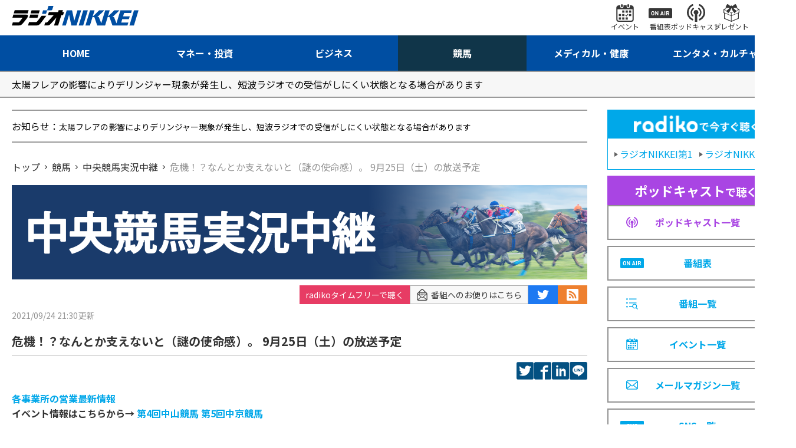

--- FILE ---
content_type: text/html; charset=utf-8
request_url: https://www.radionikkei.jp/keibablog/210924.html
body_size: 8598
content:
<!DOCTYPE html>
<html lang="ja">
<head>
<meta charset="utf-8">
<meta name="description" content="危機！？なんとか支えないと（謎の使命感）。9月25日（土）の放送予定｜ラジオNIKKEI：競馬番組">
<meta name="keywords" content="ラジオ日経、競馬">
<meta http-equiv="X-UA-Compatible" content="IE=edge">
<meta name="format-detection" content="telephone=no">
<meta name="viewport" content="width=device-width,initial-scale=1.0,maximum-scale=1.0">
<title>危機！？なんとか支えないと（謎の使命感）。 9月25日（土）の放送予定｜中央競馬実況中継｜競馬｜ラジオNIKKEI</title>
<meta name="twitter:site" content="@radionikkei_jp">
<meta name="twitter:card" content="summary_large_image">
<meta name="twitter:title" content="危機！？なんとか支えないと（謎の使命感）。 9月25日（土）の放送予定｜中央競馬実況中継｜競馬｜ラジオNIKKEI">
<meta name="twitter:description" content="危機！？なんとか支えないと（謎の使命感）。9月25日（土）の放送予定｜ラジオNIKKEI：競馬番組">
<meta name="twitter:url" content="https://www.radionikkei.jp/keibablog/210924.html">
<meta name="twitter:image" content="https://www.radionikkei.jp/keibablog/images/keibablog-webimg-20220803a.jpg">
<meta name="twitter:width" content="480">
<meta name="twitter:height" content="270">
<meta property="fb:app_id" content="5720510994640081">
<meta property="og:title" content="危機！？なんとか支えないと（謎の使命感）。 9月25日（土）の放送予定｜中央競馬実況中継｜競馬｜ラジオNIKKEI">
<meta property="og:description" content="危機！？なんとか支えないと（謎の使命感）。9月25日（土）の放送予定｜ラジオNIKKEI：競馬番組">
<meta property="og:url" content="https://www.radionikkei.jp/keibablog/210924.html">
<meta property="og:type" content="article">
<meta name="og:image" content="https://www.radionikkei.jp/keibablog/images/keibablog-webimg-20220803a.jpg">
<meta name="og:width" content="480">
<meta name="og:height" content="270">
<meta property="og:site_name" content="ラジオNIKKEI">
<meta property="og:locale" content="ja_JP">
<link rel="icon" type="image/x-icon" href="/img/favicon.ico">
<link rel="shortcut icon" type="image/x-icon" href="/img/favicon.ico">
<link rel="apple-touch-icon" sizes="57x57" href="/img/apple-icon-57x57.png">
<link rel="apple-touch-icon" sizes="60x60" href="/img/apple-icon-60x60.png">
<link rel="apple-touch-icon" sizes="72x72" href="/img/apple-icon-72x72.png">
<link rel="apple-touch-icon" sizes="76x76" href="/img/apple-icon-76x76.png">
<link rel="apple-touch-icon" sizes="114x114" href="/img/apple-icon-114x114.png">
<link rel="apple-touch-icon" sizes="120x120" href="/img/apple-icon-120x120.png">
<link rel="apple-touch-icon" href="/img/apple-touch-icon.png">
<link rel="icon" type="image/png" href="/img/android-chrome-192x192.png">
<link rel="preconnect" href="https://fonts.googleapis.com">
<link rel="preconnect" href="https://fonts.gstatic.com" crossorigin>
<link href="https://fonts.googleapis.com/css2?family=Noto+Sans+JP:wght@400;700&display=swap" rel="stylesheet">
<link rel="stylesheet" href="/css/common.css?ver=20230330">
<link rel="stylesheet" href="/css/pc.css?ver=20230330">
<script src="/js/jquery.min.js?ver=20230330" type="text/javascript"></script>
<script src="/js/common.js?ver=20230330" type="text/javascript"></script>
<script src="/js/ajax.js?ver=20230330" type="text/javascript"></script>
<script type="application/ld+json">
{
"@context": "https://schema.org",
"@type": "BreadcrumbList",
"itemListElement": [
{
"@type": "ListItem",
"position": 1,
"name": "ラジオNIKKEI",
"item": "https://www.radionikkei.jp/"
}
,{
"@type": "ListItem",
"position": 2,
"name": "競馬実況web",
"item": "https://www.radionikkei.jp/keiba/"
}
,{
"@type": "ListItem",
"position": 3,
"name": "中央競馬実況中継"
,"item": "https://www.radionikkei.jp/keibablog/"
}
,{
"@type": "ListItem",
"position": 4,
"name": "危機！？なんとか支えないと（謎の使命感）。 9月25日（土）の放送予定"
}
]
}
</script>
<script src="/rncommon/include.js"></script>
<!-- Google Tag Manager -->
<script>(function(w,d,s,l,i){w[l]=w[l]||[];w[l].push({'gtm.start':
new Date().getTime(),event:'gtm.js'});var f=d.getElementsByTagName(s)[0],
j=d.createElement(s),dl=l!='dataLayer'?'&l='+l:'';j.async=true;j.src=
'https://www.googletagmanager.com/gtm.js?id='+i+dl;f.parentNode.insertBefore(j,f);
})(window,document,'script','dataLayer','GTM-PL565FS');</script>
<!-- End Google Tag Manager -->
</head>
<body id="RNSV36">
<!-- site_js_body -->
<div class="l-wrapper" id="keiba">
<header class="l-header">
<nav class="hd-snav-wrap">
<div class="hd-inner">
<div class="hd-snav-box">
<h1 class="hd-logo-box">
<a href="/" class="hd-logo-link"><img src="/img/logo.svg" alt="ラジオNIKKEI"></a>
</h1>
<div class="hd-snav-cnt">
<ul class="hd-snav-items">
<li class="hd-snav-item"><a href="/news/event/" class="hd-snav-link"><i class="hd-snav-icon ic-event"></i><span class="hd-snav-txt">イベント</span></a></li>
<li class="hd-snav-item"><a href="/timetable/" class="hd-snav-link"><i class="hd-snav-icon ic-proglam"></i><span class="hd-snav-txt">番組表</span></a></li>
<li class="hd-snav-item"><a href="/podcast/" class="hd-snav-link"><i class="hd-snav-icon ic-podcast"></i><span class="hd-snav-txt">ポッドキャスト</span></a></li>
<li class="hd-snav-item"><a href="/news/present/" class="hd-snav-link"><i class="hd-snav-icon ic-present"></i><span class="hd-snav-txt">プレゼント</span></a></li>
<li class="hd-snav-item"><button class="hd-snav-link js-searchbox-btn"><i class="hd-snav-icon ic-search"></i><span class="hd-snav-txt">検索</span></button></li>
</ul>
</div>
<div class="hd-spnav-btn-box">
<button class="hd-snav-btn js-spMenu-btn">
<div class="hd-snav-menubox"><i class="ic-menu"></i><i class="ic-menu"></i><i class="ic-menu"></i></div>
</button>
</div>
</div>
</div>
</nav>
<div class="hd-search-wrap js-searchbox-pc">
<div class="hd-inner">
<div class="hd-search-box">
<script async src="https://cse.google.com/cse.js?cx=60aa596d6155f498a"></script>
<div class="gcse-searchbox-only" data-resultsUrl="/search/" data-newWindow="false" data-queryParameterName="q"></div>
</div>
</div>
</div>
<nav class="hd-gnav-wrap">
<div class="hd-inner">
<ul class="hd-gnav-items">
<li class="hd-gnav-item nv-home"><a href="/" class="hd-gnav-link"><span class="hd-gnav-txt">HOME</span></a></li>
<li class="hd-gnav-item nv-money"><a href="/money/" class="hd-gnav-link"><span class="hd-gnav-txt">マネー・投資</span></a></li>
<li class="hd-gnav-item nv-business"><a href="/business/" class="hd-gnav-link"><span class="hd-gnav-txt">ビジネス</span></a></li>
<li class="hd-gnav-item nv-keiba"><a href="/keiba/" class="hd-gnav-link"><span class="hd-gnav-txt">競馬</span></a></li>
<li class="hd-gnav-item nv-medical"><a href="/medical/" class="hd-gnav-link"><span class="hd-gnav-txt">メディカル・健康</span></a></li>
<li class="hd-gnav-item nv-entameculture"><a href="/entameculture/" class="hd-gnav-link"><span class="hd-gnav-txt">エンタメ・カルチャー</span></a></li>
</ul>
</div>
</nav>
<!-- SPmenu -->
<div class="hd-spnav-wrap js-spMenu-box">
<div class="hd-spnav-menu-box">
<div class="hd-spnav-menu-inner">
<div class="hd-spnav-cnt">
<div class="hd-spnav-search">
<div class="g-search-box">
<script async src="https://cse.google.com/cse.js?cx=60aa596d6155f498a"></script>
<div class="gcse-searchbox-only" data-resultsUrl="/search/" data-newWindow="false" data-queryParameterName="q"></div>
</div>
</div>
</div>
<div class="hd-spnav-cnt">
<div class="hd-spnav-btn"><a href="/timetable/" class="btn-secondary">番組表</a>
</div>
<div class="hd-spnav-btn"><a href="/podcast/" class="btn-secondary">ポッドキャスト</a></div>
</div>
<div class="hd-spnav-cnt">
<div class="hd-spnav-sns">
<span class="hd-spnav-sns-title">最新情報をチェック！</span>
<div class="hd-spnav-sns-box">
<ul class="hd-spnav-sns-items">
<li class="hd-spnav-sns-item"><a href="https://twitter.com/radionikkei_jp" target="_blank" class="hd-spnav-sns-link"><i class="ic-sns-tw"></i></a></li>
<li class="hd-spnav-sns-item"><a href="https://www.youtube.com/user/RADIONIKKEIJP" target="_blank" class="hd-spnav-sns-link"><i class="ic-sns-yt"></i></a></li>
</ul>
<span class="hd-spnav-sns-more"><a href="/sns/" class="side-title-link">一覧</a></span>
</div>
</div>
</div>
<div class="hd-spnav-cnt">
<ul class="hd-spnav-menu-items is-col-1">
<li class="hd-spnav-menu-item"><a href="/" class="hd-spnav-menu-link">HOME</a></li>
<li class="hd-spnav-menu-item"><a href="/money/" class="hd-spnav-menu-link">マネー・投資</a></li>
<li class="hd-spnav-menu-item"><a href="/business/" class="hd-spnav-menu-link">ビジネス</a></li>
<li class="hd-spnav-menu-item"><a href="/keiba/" class="hd-spnav-menu-link">競馬</a></li>
<li class="hd-spnav-menu-item"><a href="/medical/" class="hd-spnav-menu-link">メディカル・健康</a></li>
<li class="hd-spnav-menu-item"><a href="/entameculture/" class="hd-spnav-menu-link">エンタメ・カルチャー</a></li>
</ul>
</div>
<div class="hd-spnav-cnt">
<ul class="hd-spnav-menu-items is-col-2">
<li class="hd-spnav-menu-item"><a href="/program/" class="hd-spnav-menu-link">番組一覧</a></li>
<li class="hd-spnav-menu-item"><a href="/podcast/" class="hd-spnav-menu-link">ポッドキャスト一覧</a></li>
<li class="hd-spnav-menu-item"><a href="/news/present/" class="hd-spnav-menu-link">プレゼント一覧</a></li>
<li class="hd-spnav-menu-item"><a href="/news/event/" class="hd-spnav-menu-link">イベント一覧</a></li>
<li class="hd-spnav-menu-item"><a href="/news/pressrelease/" class="hd-spnav-menu-link">プレスリリース</a></li>
<li class="hd-spnav-menu-item"><a href="/school/" class="hd-spnav-menu-link">アナウンス スクール</a></li>
<li class="hd-spnav-menu-item"><a href="/personality/personality/" class="hd-spnav-menu-link">パーソナリティ</a></li>
<li class="hd-spnav-menu-item"><a href="/personality/announcer/" class="hd-spnav-menu-link">局アナウンサー</a></li>
<li class="hd-spnav-menu-item"><a href="https://radionikkei.shop-pro.jp/" target="_blank" class="hd-spnav-menu-link">さうんろーど</a></li>
<li class="hd-spnav-menu-item"><a href="/mailmagazine/" class="hd-spnav-menu-link">メールマガジン一覧</a></li>
</ul>
</div>
<div class="hd-spnav-cnt">
<ul class="hd-spnav-menu-items is-col-2">
<li class="hd-spnav-menu-item"><a href="/about/" class="hd-spnav-menu-link">このサイトについて</a></li>
<li class="hd-spnav-menu-item"><a href="/disclaimer/" class="hd-spnav-menu-link">免責</a></li>
<li class="hd-spnav-menu-item"><a href="/linkpolicy/" class="hd-spnav-menu-link">リンクポリシー</a></li>
<li class="hd-spnav-menu-item"><a href="/privacy/" class="hd-spnav-menu-link">個人情報</a></li>
<li class="hd-spnav-menu-item"><a href="/help/" class="hd-spnav-menu-link">ヘルプ</a></li>
<li class="hd-spnav-menu-item"><a href="/cookie/" class="hd-spnav-menu-link">データ利用</a></li>
<li class="hd-spnav-menu-item"><a href="/help/inquiry/" class="hd-spnav-menu-link">お問い合わせ</a></li>
<li class="hd-spnav-menu-item"><a href="/company/about/" class="hd-spnav-menu-link">会社案内</a></li>
<li class="hd-spnav-menu-item"><a href="/terms/" class="hd-spnav-menu-link">利用規約</a></li>
<li class="hd-spnav-menu-item"><a href="/recruit/" class="hd-spnav-menu-link">採用情報</a></li>
<li class="hd-spnav-menu-item"><a href="/copyright/" class="hd-spnav-menu-link">著作権</a></li>
<li class="hd-spnav-menu-item"><a href="/sales/" class="hd-spnav-menu-link">広告・営業情報</a></li>
</ul>
</div>
</div>
</div>
</div><!-- /.hd-spnav-wrap -->
</header><!-- /.l-header -->
<div class="l-importantNotice" id="importantnotice">
<div class="importantNotice-box">
</div>
</div><!-- /.l-importantNotice -->
<div class="l-content">
<div class="l-inner">
<div class="l-parallel" id="container">
<div class="l-col-main" id="main">
<div class="l-col-main-inner" id="main-inner">
<div class="l-information" id="line_information">
<div class="information-box">
<p class="information-line"><span class="information-title">お知らせ：</span>
</p>
</div>
</div>
<div class="l-breadcrumb">
<nav class="breadcrumb-box">
<ol class="breadcrumb-items">
<li class="breadcrumb-item">
<a href="/"><span class="breadcrumb-txt">トップ</span></a>
</li>
<li class="breadcrumb-item">
<a href="/keiba/"><span class="breadcrumb-txt">競馬</span></a>
</li>
<li class="breadcrumb-item">
<a href="/keibablog/"><span class="breadcrumb-txt">中央競馬実況中継</span></a>
</li>
<li class="breadcrumb-item">
<span class="breadcrumb-txt">危機！？なんとか支えないと（謎の使命感）。 9月25日（土）の放送予定</span>
</li>
</ol>
</nav>
</div>
<div class="program-title-box">
<h1 class="program-title">
<span class="program-title-img"><img src="/keibablog/images/keibablog-webhead-20220803a.png" alt="中央競馬実況中継"></span>
</h1>
</div>
<section class="l-col-article">
<div class="l-article">
<div class="article-sns-wrap">
<div class="article-sns-box">
<div class="article-sns" id="btn_podcast" data-subcategory-url="/keibablog/index.html"></div>
<div class="article-sns"><a href="https://form.radionikkei.jp/m/program?e_39=keibablog&amp;e_40=%E4%B8%AD%E5%A4%AE%E7%AB%B6%E9%A6%AC%E5%AE%9F%E6%B3%81%E4%B8%AD%E7%B6%99" class="article-sns-mail" title="番組へのお便りはこちら" target="_blank"><i class="ic-mailform"></i>番組へのお便りはこちら</a></div>
<div class="article-sns">
<a href="https://twitter.com/keiba_ana_east" class="article-sns-btn tw" title="公式Twitter" target="_blank"><i class="ic-sns-tw"></i></a>
<a href="/keibablog/rss.xml" class="article-sns-btn rss" title="RSS"><i class="ic-rss"></i></a>
</div>
</div>
</div>
<div class="info-article-wrap">
<div class="article-info-box">
<span class="articles-time">
<time class="articles-time">
<span class="articles-time-date">2021/09/24 21:30<i class="time-update">更新</i></span>
</time>
</span>
<h2 class="proglam-article-title">危機！？なんとか支えないと（謎の使命感）。 9月25日（土）の放送予定</h2>
<div class="articles-spread-sns">
<ul class="articles-spread-sns-items">
<li class="articles-spread-sns-item">
<a href="https://twitter.com/intent/tweet?text=%E5%8D%B1%E6%A9%9F%EF%BC%81%EF%BC%9F%E3%81%AA%E3%82%93%E3%81%A8%E3%81%8B%E6%94%AF%E3%81%88%E3%81%AA%E3%81%84%E3%81%A8%EF%BC%88%E8%AC%8E%E3%81%AE%E4%BD%BF%E5%91%BD%E6%84%9F%EF%BC%89%E3%80%82%209%E6%9C%8825%E6%97%A5%EF%BC%88%E5%9C%9F%EF%BC%89%E3%81%AE%E6%94%BE%E9%80%81%E4%BA%88%E5%AE%9A&url=https%3A%2F%2Fwww.radionikkei.jp%2Fkeibablog%2F210924.html" target="_blank" rel="noopener noreferrer" class="articles-spread-sns-link tw"><span class="articles-spread-sns-text">twitter</span></a>
</li>
<li class="articles-spread-sns-item">
<a href="https://www.facebook.com/sharer/sharer.php?u=https%3A%2F%2Fwww.radionikkei.jp%2Fkeibablog%2F210924.html" class="articles-spread-sns-link fb" target="_blank" rel="noopener noreferrer"><span class="articles-spread-sns-text">facebook</span></a>
</li>
<li class="articles-spread-sns-item">
<a href="https://www.linkedin.com/shareArticle?mini=true&url=https%3A%2F%2Fwww.radionikkei.jp%2Fkeibablog%2F210924.html&title=%E5%8D%B1%E6%A9%9F%EF%BC%81%EF%BC%9F%E3%81%AA%E3%82%93%E3%81%A8%E3%81%8B%E6%94%AF%E3%81%88%E3%81%AA%E3%81%84%E3%81%A8%EF%BC%88%E8%AC%8E%E3%81%AE%E4%BD%BF%E5%91%BD%E6%84%9F%EF%BC%89%E3%80%82%209%E6%9C%8825%E6%97%A5%EF%BC%88%E5%9C%9F%EF%BC%89%E3%81%AE%E6%94%BE%E9%80%81%E4%BA%88%E5%AE%9A" class="articles-spread-sns-link in" target="_blank" rel="noopener noreferrer"><span class="articles-spread-sns-text">LinkedIn</span></a>
</li>
<li class="articles-spread-sns-item">
<a href="https://line.me/R/msg/text/?%E5%8D%B1%E6%A9%9F%EF%BC%81%EF%BC%9F%E3%81%AA%E3%82%93%E3%81%A8%E3%81%8B%E6%94%AF%E3%81%88%E3%81%AA%E3%81%84%E3%81%A8%EF%BC%88%E8%AC%8E%E3%81%AE%E4%BD%BF%E5%91%BD%E6%84%9F%EF%BC%89%E3%80%82%209%E6%9C%8825%E6%97%A5%EF%BC%88%E5%9C%9F%EF%BC%89%E3%81%AE%E6%94%BE%E9%80%81%E4%BA%88%E5%AE%9A%0D%0Ahttps%3A%2F%2Fwww.radionikkei.jp%2Fkeibablog%2F210924.html" class="articles-spread-sns-link line" target="_blank" rel="noopener noreferrer"><span class="articles-spread-sns-text">LINE</span></a>
</li>
</ul>
</div>
</div>
<div class="article-main-box">
<article class="article-box">
<p><strong><a href="https://www.jra.go.jp/kouza/information/index.html" target="_blank">各事業所の営業最新情報</a></strong><br />
<strong>イベント情報はこちらから→ <a href="https://umabi.jp/event/nakayama/202104/" target="_blank">第4回中山競馬</a> <a href="https://umabi.jp/event/chukyo/202105/" target="_blank">第5回中京競馬</a></strong></p>
<p><br />
昨晩とあるバラエティ番組できしめん文化の危機が声高に叫ばれておりました（←やや大げさな表現）。へえ、名古屋できしめんを提供するお店が減ってきていたと。これではいかんと関係者が立ち上がり、小麦を開発し、きしめんの生産量を増やして、いろんな仕掛けをしていると（以上要約）。ふむ。</p>
<p><br />
これは...麺を年間350日食っているアタシが立ち上がらねば...（謎の使命感）<br />
<blockquote class="twitter-tweet"><p lang="ja" dir="ltr">明日は新幹線ホームのきしめんを食おうと心に決めた。</p>&mdash; 小塚歩 AYUMU KOZUKA (@AyumuKozuka) <a href="https://twitter.com/AyumuKozuka/status/1441015312938192898?ref_src=twsrc%5Etfw">September 23, 2021</a></blockquote> <script async src="https://platform.twitter.com/widgets.js" charset="utf-8"></script>
350日は言い過ぎかもしれませんけど、330日はなにかしらの麺を食っているんじゃないかなあ？ アタシそのくらいの麺食い。面食いではなく麺食い。</p>
<p><br />
出社時は通勤経路にあるそばのチェーン店で腹ごしらえ。昼はうどんかラーメン。休日の昼、特に夏場の暑い日はキンキンに冷えてやがる素麺。飲食店でアルコールOKだった頃は、中華屋さんで焼きそばをつまみによく飲んでたなあ。あの日が恋しい。<br />
競馬場でも、中山は梅屋、東京は馬そば深大寺。阪神はフードコートのうどん屋さんにたまに行きます。函館はあじさいのラーメン。札幌はフードコートにラーメン屋さんとお蕎麦屋さんがあって、放送席からかなり遠くてなかなか足を運べないんだけど、朝の放送前にササッと食べに行ったりします。<br />
福島はフードコートのおそばも旨いけど、「赤井」のラーメンもイイのよ～！<br />
<blockquote class="twitter-tweet"><p lang="ja" dir="ltr">今更ながら昨日の昼飯を。<br>福島競馬場1階フードコートの「赤井」にて喜多方ラーメン。優しいスープも最強の味変アイテムおろしにんにくも健在（店員さんに言うと出してくれます）<br>辛ネギをトッピングして堪能。 <a href="https://t.co/RXyBw3mFIL">pic.twitter.com/RXyBw3mFIL</a></p>&mdash; 小塚歩 AYUMU KOZUKA (@AyumuKozuka) <a href="https://twitter.com/AyumuKozuka/status/1327786818029244417?ref_src=twsrc%5Etfw">November 15, 2020</a></blockquote> <script async src="https://platform.twitter.com/widgets.js" charset="utf-8"></script>
新潟はパドック横の「さぢみ」。<br />
<blockquote class="twitter-tweet"><p lang="ja" dir="ltr">新潟競馬場パドック横「さぢみ」のおそば<br><br>はあ〜この味この味！食べたかったんだよ〜。おにぎりもつけて大満足のランチ。 <a href="https://t.co/MYoq9EC2yv">pic.twitter.com/MYoq9EC2yv</a></p>&mdash; 小塚歩 AYUMU KOZUKA (@AyumuKozuka) <a href="https://twitter.com/AyumuKozuka/status/1317647035231735809?ref_src=twsrc%5Etfw">October 18, 2020</a></blockquote> <script async src="https://platform.twitter.com/widgets.js" charset="utf-8"></script>
そして小倉は、関係者みんな大好き、ちゃんぽんです。<br />
<blockquote class="twitter-tweet"><p lang="ja" dir="ltr">小倉競馬場に来たらこれ食べなきゃ。<br>は〜、マンゾク。<a href="https://twitter.com/hashtag/%E3%81%A1%E3%82%83%E3%82%93%E3%81%BD%E3%82%93?src=hash&amp;ref_src=twsrc%5Etfw">#ちゃんぽん</a> <a href="https://t.co/oTA3ENTJy5">https://t.co/oTA3ENTJy5</a></p>&mdash; 小塚歩 AYUMU KOZUKA (@AyumuKozuka) <a href="https://twitter.com/AyumuKozuka/status/901302335506268160?ref_src=twsrc%5Etfw">August 26, 2017</a></blockquote> <script async src="https://platform.twitter.com/widgets.js" charset="utf-8"></script>
（なぜかインスタがうまく埋め込めなかった）</p>
<br />
はいみなさん、お気づきでしょうか。長期休催中の京都を除くと、中京競馬場がありませんね。<br />
なんでだろう？中京にもフードコートがあるんですけどあまり麺を食べることがない気がする。いわんやきしめんをや。あれ？スタンド改修前、旧スタンドの頃は放送席によく「きしめん定食」を出前してもらってたなあ。いまでもお店はあるんだろうか？<br />
現在の中京競馬場の営業中レストランは<strong><a href="https://www.jra.go.jp/facilities/race/chukyo/restaurant/" target="_blank">こちら</a></strong>（リンク先PDF参照）。そうそう、そば木曽！ここにはきしめんがあったと記憶。4階か...なかなか足を運びづらい場所だ。状況が許せば食べよう。新幹線ホームのきしめんも、帰りにもう一回寄ろうかしら！？<br />
<blockquote class="twitter-tweet"><p lang="ja" dir="ltr">有言実行（？）<br><br>うま〜🤤 <a href="https://t.co/DEnVMgNWzF">pic.twitter.com/DEnVMgNWzF</a></p>&mdash; 小塚歩 AYUMU KOZUKA (@AyumuKozuka) <a href="https://twitter.com/AyumuKozuka/status/1441349193314959363?ref_src=twsrc%5Etfw">September 24, 2021</a></blockquote> <script async src="https://platform.twitter.com/widgets.js" charset="utf-8"></script>
<p><br />
では、<strong>9月 25日（土）</strong> の放送予定です。<br />
【PCやスマホで楽しめます。 <strong><A Href="http://radiko.jp"Target="_blank">radiko.jp</A></strong> へ！】<br />
<strong><a href="https://www.jra.go.jp/kouza/premium/2sai-tanshou/2021autumn.html" target="_blank">「秋の2歳単勝」</a> 年末まで（有馬記念週以外）のすべての2歳戦は、単勝の払戻に5%上乗せ！</strong></p>
<p><br />
<strong>[ラジオNIKKEI第1]</strong></p>
<p><br />
＜解説＞<br />
林茂徳（競馬ブック）<br />
能勢俊介<br />
郡和之（日刊競馬）</p>
<p><br />
＜パドック解説＞<br />
小林正明（デイリースポーツ）1R～4R<br />
松本智志（競馬ブック）5R～8R<br />
住川陸（勝馬）9R～12R</p>
<p><br />
＜主なコーナー＞<br />
9:35頃 「パドック解説者 きょうのおすすめレース」<br />
9:55頃 「週間ニューストピックス」<br />
10:25頃 「レース展望」<br />
11:45頃 「能勢俊介の今日の勝負どころ」<br />
11:55頃 「JRAホッと耳より情報！」<br />
12:45頃 「野元賢一の『競馬のツボ』」<br />
13:20頃 「土曜メインレース展望」<br />
13:50頃 「今週の注目数字」<br />
14:30頃、16:15頃 「トレセンレポート」出演：野元賢一（日本経済新聞）<br />
16:30頃 「あすの重賞展望」</p>
<p><br />
中山実況：山本直也（1R～6R）小林雅巳（7R～12R）<br />
進行：小島友実、米田元気、木和田篤<br />
パドック進行：藤原菜々花、小島友実<br><br><br />
<strong>[ラジオNIKKEI第2]</strong></p>
<p><br />
＜解説＞<br />
永井晴二（競馬評論家）<br />
関根慶太郎（日本経済新聞）</p>
<p><br />
＜パドック解説＞<br />
芝井淳司（大阪スポーツ）1R～5R<br />
小宮邦裕（研究ニュース）6R～12R</p>
<p><br />
＜主なコーナー＞<br />
9:50頃 「パドック解説者 狙いのレース」<br />
10:10頃 「一般レースの狙い」<br />
10:40頃 「週の中間の話題から」<br />
11:10頃 「土曜メインレース展望」<br />
11:30頃 「日曜重賞レース展望」<br />
12:00頃 「JRAホッと耳より情報！」<br />
12:30頃 「大穴一発！一攫千金を狙え！」出演：棟広良隆（競馬アナリスト）<br />
13:40頃 「解説者 今日の狙い目」<br />
14:15頃 「パドック解説者 メインレースの狙い」<br />
16:00頃 「明日のメインレースの見どころ」</p>
<p><br />
中京実況：小塚歩（1R～6R）檜川彰人（7R～12R）<br />
進行：小屋敷彰吾、中野雷太<br />
パドック進行：檜川彰人、岡田麻紗巳</p>
<p><br />
※出演者、各コーナーの放送時間、放送内容などは変更となる場合があります</p>
</article>
</div>
</div>
</div>
</section>
<section class="l-col-section-main" id="program_keiba" data-count="5">
<div class="l-section">
<div class="section-title-box">
<h2 class="section-title">
<span class="section-title-text"><span class="section-title-main"></span></span>
</h2>
</div>
<div class="articles-main-box">
<div class="articles-main">
<div class="articles-main-cnt">
<div class="articles-main-title-box">
<a href="#" class="articles-main-title-link">
<p class="articles-main-subtitle"></p>
<p class="articles-main-title"></p>
<time class="articles-time">
<span class="articles-time-date"><i class="time-update">更新</i></span>
</time>
</a>
</div>
<div class="articles-standard-btn">
<div class="articles-standard-btn-box"><a href="#" class="btn-standard"><span class="btn-standard-txt">番組ウェブサイト</span></a></div>
</div>
</div>
</div>
</div>
<div class="articles-list-box have-ad">
<ul class="articles-list-items is-col-3">
<li class="articles-list-item">
<div class="ad ad-rectangle">
<!--広告枠3_「番組紹介」の4本目に出力-->
<script src="https://ad.poly.admatrix.jp/api/polyAdsLoader.js?adUnitId=8786573942f73fe169809f1c413291af&p=%7B%22testMode%22%3Afalse%2C%22safeFrame%22%3Atrue%7D" async></script>
<span class="ad-rectangle-txt">PR</span>
</div>
</li>
</ul>
</div>
<div class="standard-btn-box">
<a href="/program/#keiba" class="btn-standard"><span class="btn-standard-txt">競馬番組一覧</span></a>
</div>
</div>
</section>
<section class="l-col-section-main" id="SEC_INFO">
<div class="l-section">
<div class="pickup-title-box">
<h2 class="pickup-title">
<span class="pickup-title-text"><span class="pickup-title-link">お知らせ</span></span>
</h2>
<a href="/news/" class="pickup-link">お知らせ一覧</a>
</div>
<div class="pickup-list-box">
<ul class="pickup-list-items">
</ul>
</div>
</div>
</section>
</div><!-- /.l-col-main-inner -->
</div><!-- /.l-col-main -->
<div class="l-col-side" id="sidebar">
<!---->
<section class="l-col-section-side">
<div class="side-nav-list-box">
<div class="side-nav-head">
<span class="side-nav-radiko-ttl"><img src="/img/radiko_logo.png" alt="radikoで今すぐ聴く" class="side-nav-radiko-img"></span>
<div class="side-nav-head-cnt">
<a href="https://radiko.jp/#RN1" target="_blank" class="side-nav-head-link"><span class="side-nav-head-link-txt">ラジオNIKKEI第1</span></a>
<a href="https://radiko.jp/#RN2" target="_blank" class="side-nav-head-link"><span class="side-nav-head-link-txt">ラジオNIKKEI第2</span></a>
</div>
</div>
<!---->
<ul class="side-nav-list-items">
<li class="side-nav-list-item">
<div class="side-nav-list-head pdc">
<span class="side-nav-list-head-title"><em>ポッドキャスト</em>で聴く</span>
</div>
<a href="/podcast/" class="side-nav-list-link pdc">
<i class="icon ic-podcast-pp"></i><span class="side-nav-list-txt">ポッドキャスト一覧</span>
</a>
</li>
<li class="side-nav-list-item">
<a href="/timetable/" class="side-nav-list-link">
<i class="icon ic-sche"></i><span class="side-nav-list-txt">番組表</span>
</a>
</li>
<li class="side-nav-list-item">
<a href="/program/" class="side-nav-list-link">
<i class="icon ic-proglam-bl"></i><span class="side-nav-list-txt">番組一覧</span>
</a>
</li>
<li class="side-nav-list-item">
<a href="/news/event/" class="side-nav-list-link">
<i class="icon ic-event-bl"></i><span class="side-nav-list-txt">イベント一覧</span>
</a>
</li>
<li class="side-nav-list-item">
<a href="/mailmagazine/" class="side-nav-list-link">
<i class="icon ic-mail"></i><span class="side-nav-list-txt">メールマガジン一覧</span>
</a>
</li>
<li class="side-nav-list-item">
<a href="/sns/" class="side-nav-list-link">
<i class="icon ic-sns"></i><span class="side-nav-list-txt">SNS一覧</span>
</a>
</li>
</ul>
</div>
</section>
<!--右カラム自由入力6-->
<script src="https://ad.poly.admatrix.jp/api/polyAdsLoader.js?adUnitId=8786573942f73fe1782759c704850fc7&p=%7B%22testMode%22%3Afalse%2C%22safeFrame%22%3Atrue%7D" async></script>
<section class="l-col-section-side is-hidden" id="side_podcast" data-subcategory-url="/keibablog/index.html">
<div class="side-title-box">
<h2 class="side-title">
<span class="side-title-text">番組をポッドキャストで聴く</span>
</h2>
</div>
<div class="side-nav-list-box">
<ul class="side-nav-list-items">
<li class="side-nav-list-item">
<a href="" class="side-nav-list-link" target="_blank" id="applePodcastsUrl">
<span class="side-nav-list-txt">Apple Podcasts</span>
</a>
</li>
<li class="side-nav-list-item">
<a href="" class="side-nav-list-link" target="_blank" id="googlePodcastsUrl">
<span class="side-nav-list-txt">Google Podcasts</span>
</a>
</li>
<li class="side-nav-list-item">
<a href="" class="side-nav-list-link" target="_blank" id="spotifyUrl">
<span class="side-nav-list-txt">Spotify</span>
</a>
</li>
<li class="side-nav-list-item">
<a href="" class="side-nav-list-link" target="_blank" id="amazonMusicUrl">
<span class="side-nav-list-txt">Amazon Music</span>
</a>
</li>
<li class="side-nav-list-item">
<a href="" class="side-nav-list-link" target="_blank" id="rssUrl">
<span class="side-nav-list-txt">ポッドキャストRSS</span>
</a>
</li>
</ul>
</div>
</section>
<!---->
<section class="l-col-section-side" id="side_cooperation">
<div class="side-title-box">
<h2 class="side-title">
<span class="side-title-text">関連サービス</span>
</h2>
<a href="/cooperation/" class="side-title-link">一覧</a>
</div>
<div class="side-articles-list-box">
<ul class="side-articles-list-items">
</ul>
</div>
</section>
<!--右カラム自由入力4_「プレゼント情報」の上-->
<script src="https://ad.poly.admatrix.jp/api/polyAdsLoader.js?adUnitId=d871d3d1523f40bff7c5dce4ca9bddf0&p=%7B%22testMode%22%3Afalse%2C%22safeFrame%22%3Atrue%7D" async></script>
<section class="l-col-section-side" id="side_present">
<div class="side-title-box">
<h2 class="side-title">
<span class="side-title-text">プレゼント情報</span>
</h2>
<a href="/news/present/" class="side-title-link">一覧</a>
</div>
<div class="side-articles-list-box">
<ul class="side-articles-list-items"></ul>
</div>
</section>
<!--右カラム自由入力5_「プレゼント情報」の下に出力-->
<script src="https://ad.poly.admatrix.jp/api/polyAdsLoader.js?adUnitId=8786573942f73fe152165bd1cdf18a85&p=%7B%22testMode%22%3Afalse%2C%22safeFrame%22%3Atrue%7D" async></script>
</div><!-- /.l-col-side -->
</div><!-- /.l-parallel -->
</div><!-- /.l-inner -->
</div><!-- /.l-content -->
<aside class="l-bottom">
</aside>
<footer class="l-footer">
<div class="l-inner">
<nav class="ft-nav-wrap">
<ul class="ft-gnav-items">
<li class="ft-gnav-item"><a href="/personality/personality/" class="ft-gnav-link">パーソナリティ</a></li>
<li class="ft-gnav-item"><a href="/personality/announcer/" class="ft-gnav-link">局アナウンサー</a></li>
<li class="ft-gnav-item"><a href="/sns/" class="ft-gnav-link">SNS一覧</a></li>
<li class="ft-gnav-item"><a href="/news/pressrelease/" class="ft-gnav-link">プレスリリース</a></li>
</ul>
</nav>
<nav class="ft-snav-wrap">
<ul class="ft-snav-items">
<li class="ft-snav-item"><a href="/about/" class="ft-snav-link">このサイトについて</a></li>
<li class="ft-snav-item"><a href="/linkpolicy/" class="ft-snav-link">リンクポリシー</a></li>
<li class="ft-snav-item"><a href="/help/" class="ft-snav-link">ヘルプ</a></li>
<li class="ft-snav-item"><a href="/help/inquiry/" class="ft-snav-link">お問い合わせ</a></li>
<li class="ft-snav-item"><a href="/terms/" class="ft-snav-link">利用規約</a></li>
<li class="ft-snav-item"><a href="/copyright/" class="ft-snav-link">著作権</a></li>
<li class="ft-snav-item"><a href="/disclaimer/" class="ft-snav-link">免責</a></li>
<li class="ft-snav-item"><a href="/privacy/" class="ft-snav-link">個人情報</a></li>
<li class="ft-snav-item"><a href="/cookie/" class="ft-snav-link">データ利用</a></li>
<li class="ft-snav-item"><a href="/company/about/" class="ft-snav-link">会社案内</a></li>
<li class="ft-snav-item"><a href="/recruit/" class="ft-snav-link">採用情報</a></li>
<li class="ft-snav-item"><a href="/sales/" class="ft-snav-link">広告・営業情報</a></li>
</ul>
</nav>
<div class="ft-bottom-wrap">
<div class="ft-bottom-logo-box">
<a href="/"><img src="/img/logo_w.svg" alt="株式会社日経ラジオ社"></a>
</div>
</div>
</div>
</footer>
</div>
<script type="text/javascript" src="/js/RNSV00.js?ver=20230330"></script>
</body>
</html>


--- FILE ---
content_type: image/svg+xml
request_url: https://www.radionikkei.jp/img/ic_search.svg
body_size: -207
content:
<svg xmlns="http://www.w3.org/2000/svg" width="30" height="30" viewBox="0 0 30 30">
  <defs>
    <style>
      .cls-1 {
        fill: #333;
        fill-rule: evenodd;
      }
    </style>
  </defs>
  <path id="ic_search.svg" class="cls-1" d="M1338.94,33.5l-7.11-6.044a3.16,3.16,0,0,0-2.15-.936,11.253,11.253,0,1,0-1.26,1.259,3.166,3.166,0,0,0,.93,2.155l6.05,7.1A2.519,2.519,0,1,0,1338.94,33.5Zm-17.82-6.779a7.5,7.5,0,1,1,7.5-7.5A7.5,7.5,0,0,1,1321.12,26.72Z" transform="translate(-1309.88 -7.969)"/>
</svg>


--- FILE ---
content_type: application/javascript; charset=utf-8
request_url: https://www.radionikkei.jp/rncommon/programs.js?v=176900075
body_size: 6515
content:
((w)=>{w.$rn=w.$rn||{};w.$rn['programs']=[{"code":"aigirl","title":"AIガールと夏休み","categories":["entameculture"],"formCode":null},{"code":"keibasenryu","title":"netkeiba presents 競馬川柳スペシャル","categories":["entameculture"],"formCode":null},{"code":"doctorheart","title":"ドクター・ハート&ストーリー","categories":["medical"],"formCode":null},{"code":"gct","title":"GINZA CROSSING Talk　～時代の開拓者たち～","categories":["money"],"formCode":null},{"code":"nikkeiasia-pod","title":"Nikkei Asia News Roundup with Jada and Brian","categories":["business"],"formCode":null},{"code":"3457ir","title":"And DoホールディングスIR特集","categories":["money"],"formCode":null},{"code":"reading","title":"虎ノ門シティ リーディング倶楽部","categories":["entameculture"],"formCode":null},{"code":"japantour","title":"ラジオNIKKEIジャパンツアーIR＆櫻井英明株式講演","categories":["money"],"formCode":null},{"code":"nagara","title":"ながら日経","categories":["business"],"formCode":null},{"code":"young","title":"ヤング日経","categories":["business"],"formCode":null},{"code":"your_music","title":"開局70周年記念「あなたの音楽祭～大切な1曲教えてください」","categories":["entameculture"],"formCode":null},{"code":"nikuyo","title":"スナック『ニクヨ』～nice to meat money 新宿二丁目店～","categories":["money"],"formCode":null},{"code":"7361ir","title":"ヒューマンクリエイションホールディングスIR特集","categories":["money"],"formCode":null},{"code":"chartlab","title":"小次郎講師のチャートラボラトリーSP","categories":["money"],"formCode":null},{"code":"kyoukabu","title":"きょうカブ！～鎌田伸一の今日の株式","categories":["money"],"formCode":null},{"code":"boi","title":"万博音遺産をめぐる","categories":["entameculture"],"formCode":null},{"code":"banpakucompany","title":"万博を動かす企業～それ、ウチがやってます～","categories":["business"],"formCode":null},{"code":"shakaicompany","title":"未来を次代へつなぐ企業～2026年の展望を読み解く～","categories":["business"],"formCode":null},{"code":"bnsp","title":"ラジオNIKKEIビジネス特番","categories":["business"],"formCode":null},{"code":"2124ir","title":"ジェイ エイ シー リクルートメントIR特集","categories":["money"],"formCode":null},{"code":"gaisenmon","title":"凱旋門賞実況中継","categories":["keiba"],"formCode":null},{"code":"money_daigaku","title":"ティモンディ前田裕太の学べばわかる！マネー大学","categories":["entameculture"],"formCode":null},{"code":"buzzroom","title":"#buzzルーム ～十人Z色～","categories":["entameculture"],"formCode":null},{"code":"mp_nisa","title":"実践！NISA活用術","categories":["money"],"formCode":null},{"code":"riders10thanv","title":"ライダーズ10周年記念番組「やっぱりバイクって最高だ！」東京モーターサイクルショー直前スペシャル","categories":["entameculture"],"formCode":null},{"code":"shorttrip","title":"Short Trip From Japan","categories":["entameculture"],"formCode":null},{"code":"cn_shinsou","title":"NIKKEIで深読み 中国経済の真相","categories":["business"],"formCode":null},{"code":"hirahira","title":"前田公輝のヒラケテヒラク","categories":["entameculture"],"formCode":null},{"code":"loveken","title":"開局70周年記念特別番組 「ラブ研究所」","categories":["entameculture"],"formCode":null},{"code":"stock_retro70","title":"ラジオNIKKEI証券報道開始70周年記念特番「東京株式市況レトロスペクティブ」","categories":["money"],"formCode":null},{"code":"globiz","title":"グローバル・ビジネス総合研究所","categories":["business"],"formCode":null},{"code":"baseballbiz","title":"大リーグから学ぶビジネス","categories":["business"],"formCode":null},{"code":"ifaseminar","title":"大人の夜活！今からはじめる資産運用セミナー&個別相談会in虎ノ門","categories":["money"],"formCode":null},{"code":"2982ir","title":"ADワークスグループIR特集","categories":["money"],"formCode":null},{"code":"banpakutp","title":"サクッと知っトク！万博トピック","categories":["entameculture"],"formCode":null},{"code":"manebutalk","title":"東証マネ部！トーク","categories":["money"],"formCode":null},{"code":"rashinban","title":"人事リーダーの羅針盤","categories":["business"],"formCode":null},{"code":"compass","title":"楽天証券presents未来を拓く資産形成の羅針盤","categories":["money"],"formCode":null},{"code":"keiba70","title":"競馬放送70周年","categories":["keiba"],"formCode":null},{"code":"aiika","title":"エイアイ界隈","categories":["entameculture"],"formCode":null},{"code":"mottosaga","title":"もっと知ろうよ ラジオNIKKEI×さがけいば","categories":["keiba"],"formCode":null},{"code":"minna","title":"みんなのFXラジオ","categories":["money"],"formCode":"program-minna"},{"code":"yourdata","title":"Your Data～Your Life","categories":["business"],"formCode":null},{"code":"toraken","title":"虎ノ門 トレンド経済研究所","categories":["entameculture"],"formCode":"program-toraken"},{"code":"reittoday","title":"REIT TODAY","categories":["money"],"formCode":null},{"code":"express","title":"Business EXpress","categories":["business"],"formCode":null},{"code":"taxfukabori","title":"町田徹の税金ふかぼり！","categories":["business"],"formCode":null},{"code":"newsbrunch","title":"WEEKLY NEWS BRUNCH","categories":["business"],"formCode":null},{"code":"3490ir","title":"アズ企画設計IR特集","categories":["money"],"formCode":null},{"code":"hprm2024","title":"ハッピー ラニィ ランキング 2024","categories":["entameculture"],"formCode":null},{"code":"iryomirai","title":"日本の医療の未来を考える","categories":["medical"],"formCode":null},{"code":"riderssp","title":"ライダーズ特別番組「やっぱりバイクって最高だ！」東京モーターサイクルショー直前スペシャル","categories":["entameculture"],"formCode":null},{"code":"veritas10min","title":"10分でまなぶ マネーのトビラ","categories":["money"],"formCode":null},{"code":"braincare","title":"判断力の源～一流になるための脳（ブレイン）ケア～","categories":["business"],"formCode":null},{"code":"4593ir","title":"ヘリオスIR特集","categories":["money"],"formCode":null},{"code":"6574ir","title":"コンヴァノIR特集","categories":["money"],"formCode":null},{"code":"9434ir","title":"ソフトバンクIR特集","categories":["money"],"formCode":null},{"code":"dr_salon_annex","title":"ドクターサロンANNEX　地域医療連携フロンティア","categories":["medical"],"formCode":null},{"code":"taiwan","title":"21世紀の台湾と日本","categories":["entameculture"],"formCode":null},{"code":"keibahistoria","title":"長岡一也と振り返る・競馬中継ヒストリア","categories":["keiba"],"formCode":null},{"code":"seaside","title":"私たちの海～Seaside story","categories":["entameculture"],"formCode":null},{"code":"keibagasukida","title":"競馬が好きだ！","categories":["keiba"],"formCode":null},{"code":"keibalivego","title":"競馬LIVEへGO！","categories":["keiba"],"formCode":null},{"code":"umakin3","title":"うまきんIII","categories":["keiba"],"formCode":null},{"code":"yoshikokeiba","title":"鈴木淑子の地球は競馬でまわってる","categories":["keiba"],"formCode":null},{"code":"keibablog","title":"中央競馬実況中継","categories":["keiba"],"formCode":null},{"code":"keirinmosukida","title":"競輪も好きだ！","categories":["entameculture"],"formCode":null},{"code":"rugby-radio","title":"藤島大の楕円球にみる夢","categories":["entameculture"],"formCode":null},{"code":"fukabori","title":"町田徹のふかぼり！","categories":["business"],"formCode":null},{"code":"fukabori-report","title":"町田徹の経済リポートふかぼり！","categories":["business"],"formCode":null},{"code":"nanakamoshika","title":"ななかもしか発見伝！","categories":["entameculture"],"formCode":null},{"code":"4u_keizai","title":"ふぉ～ゆ～と学ぶ！ニッポン経済","categories":["entameculture"],"formCode":null},{"code":"trendy","title":"週刊 日経トレンディ＆クロストレンド","categories":["business"],"formCode":null},{"code":"soccer-radio","title":"武智幸徳のピッチの空耳","categories":["entameculture"],"formCode":null},{"code":"ohayo","title":"おはようマーケット","categories":["money"],"formCode":null},{"code":"cinemarn2","title":"シネマ 銀幕の夜","categories":["entameculture"],"formCode":null},{"code":"fukunokami","title":"この企業に注目！相場の福の神","categories":["money"],"formCode":null},{"code":"globalhealth-cafe","title":"グローバルヘルス・カフェ","categories":["medical"],"formCode":null},{"code":"annex","title":"この企業に注目！相場の福の神ANNEX","categories":["money"],"formCode":null},{"code":"dr_salon","title":"ドクターサロン","categories":["medical"],"formCode":null},{"code":"music","title":"テイスト・オブ・ジャズ","categories":["entameculture"],"formCode":null},{"code":"doctordj","title":"ドクターDJ","categories":["medical"],"formCode":"program-doctordj"},{"code":"mlife","title":"ミュージックライフ・NEXT","categories":["entameculture"],"formCode":null},{"code":"vitamin-radio","title":"ビタミン・ラジオ","categories":["medical"],"formCode":null},{"code":"hajimete","title":"はじめてのかぶしき","categories":["money"],"formCode":null},{"code":"yonde","title":"NIKKEIを読んで","categories":["business"],"formCode":null},{"code":"rockandroll","title":"ラジオNIKKEI ROCK'n'ROLL部","categories":["entameculture"],"formCode":null},{"code":"maruho_hifuka","title":"マルホ皮膚科セミナー","categories":["medical"],"formCode":null},{"code":"hifuka2000kaikinen","title":"マルホ皮膚科セミナー放送2000回記念特別番組～皮膚科学の進歩～現在から未来へ","categories":["medical"],"formCode":null},{"code":"9678ir","title":"カナモトIR特集","categories":["money"],"formCode":null},{"code":"roundup","title":"伊藤洋一のRound Up World Now！","categories":["business"],"formCode":null},{"code":"kaburitsuki","title":"カブりつき・マーケット情報局","categories":["money"],"formCode":null},{"code":"8137ir","title":"サンワテクノスIR特集","categories":["money"],"formCode":null},{"code":"themoney","title":"ザ・マネー","categories":["money"],"formCode":null},{"code":"fxms","title":"ザ・マネー～西山孝四郎のマーケットスクエア","categories":["money"],"formCode":null},{"code":"spno1","title":"石川温のスマホNo.1メディア","categories":["entameculture"],"formCode":null},{"code":"thesmart","title":"ザ☆スマート・トレーダーPLUS","categories":["money"],"formCode":null},{"code":"6028ir","title":"テクノプロ・ホールディングスIR特集","categories":["money"],"formCode":null},{"code":"origin","title":"私の原点・視点","categories":["entameculture"],"formCode":null},{"code":"poem","title":"私の書いたポエム","categories":["entameculture"],"formCode":"program-poem"},{"code":"kirameki","title":"パンローリングpresentsキラメキの発想～投資戦略ラジオ～","categories":["money"],"formCode":null},{"code":"manebu","title":"私立恵比寿中学のマネ部！","categories":["entameculture"],"formCode":null},{"code":"kokoshiro","title":"稲村亜美のココシロ！インターン","categories":["entameculture"],"formCode":null},{"code":"marketpress","title":"マーケットプレス","categories":["money"],"formCode":"program-marketpress"},{"code":"market_analyze","title":"マーケットマスターズ・マンデー","categories":["money"],"formCode":null},{"code":"bosai","title":"聴く防災手帳","categories":["entameculture"],"formCode":null},{"code":"kenkounet","title":"健康ネットワーク","categories":["medical"],"formCode":null},{"code":"kjr","title":"関西ジュニア とれたて関ジュース","categories":["entameculture"],"formCode":null},{"code":"merriman","title":"メリマン特集","categories":["money"],"formCode":null},{"code":"irevent","title":"ラジオNIKKEI＆プロネクサス「企業IR＆個人投資家応援イベント」","categories":["money"],"formCode":null},{"code":"uptodate","title":"小児科診療 UP-to-DATE","categories":["medical"],"formCode":null},{"code":"m2j_seminar","title":"ラジオNIKKEI＆マネースクエア共催 全国セミナープロジェクト","categories":["money"],"formCode":null},{"code":"5th_uptodate","title":"小児科診療 UP-to-DATE 5周年記念特別番組～小児医療の目指すもの～","categories":["medical"],"formCode":null},{"code":"7637ir","title":"白銅IR特集","categories":["money"],"formCode":null},{"code":"kansenshotoday","title":"感染症TODAY","categories":["medical"],"formCode":null},{"code":"tsuyomi","title":"経営トップに聞く！強みと人材戦略","categories":["money"],"formCode":null},{"code":"cande","title":"日経スペシャル・コロナと経済～2022年オミクロンで日本はどうなる！？","categories":["medical"],"formCode":null},{"code":"7545ir","title":"西松屋チェーンIR特集","categories":["money"],"formCode":null},{"code":"shisanbaizo","title":"資産倍増計画 北浜流一郎の株式宅配便","categories":["money"],"formCode":null},{"code":"kyorin_symposia","title":"杏林シンポジア","categories":["medical"],"formCode":null},{"code":"yakuzaishi-go","title":"井手口直子のメディカル・カフェ","categories":["medical"],"formCode":null},{"code":"kampotoday","title":"漢方トゥデイ","categories":["medical"],"formCode":null},{"code":"myhummingtime","title":"My Humming Time","categories":["entameculture"],"formCode":null},{"code":"yakugaku","title":"薬学の時間","categories":["medical"],"formCode":null},{"code":"musicnight","title":"Music Night","categories":["entameculture"],"formCode":null},{"code":"igakukoza","title":"医学講座","categories":["medical"],"formCode":null},{"code":"music_voyage","title":"Music Voyage Anthology","categories":["entameculture"],"formCode":null},{"code":"rmp","title":"RaNi's Monthly Playlist","categories":["entameculture"],"formCode":null},{"code":"hikari","title":"光とともに","categories":["entameculture"],"formCode":"program-hikari"},{"code":"otona","title":"大人のラヂオ","categories":["entameculture"],"formCode":null},{"code":"lr","title":"実践！Let's Read the Nikkei in English","categories":["entameculture"],"formCode":null},{"code":"yose","title":"寄席あぷり～みなと芝浜寄席から","categories":["entameculture"],"formCode":null},{"code":"hometime","title":"小塚アナの褒めタイム！","categories":["entameculture"],"formCode":null},{"code":"kokoronodenwa","title":"心の電話","categories":["entameculture"],"formCode":null},{"code":"jreitfan","title":"J-REITファン","categories":["money"],"formCode":null},{"code":"3839ir","title":"ODKソリューションズIR特集","categories":["money"],"formCode":null},{"code":"showakayo","title":"昭和歌謡セレクション","categories":["entameculture"],"formCode":null},{"code":"seiron","title":"5時から\"誠\"論NEXT","categories":["money"],"formCode":null},{"code":"dokusyokai","title":"朗読あぷり～ページのない読書会","categories":["entameculture"],"formCode":null},{"code":"mirai","title":"未来会議プロジェクト","categories":["entameculture"],"formCode":null},{"code":"r-higuchi","title":"樋口了一の帰ってきた夢旅人","categories":["entameculture"],"formCode":null},{"code":"shinshun","title":"声の年賀","categories":["money"],"formCode":null},{"code":"pops","title":"洋楽処POPS倶楽部","categories":["entameculture"],"formCode":null},{"code":"6305ir","title":"日立建機IR特集","categories":["money"],"formCode":null},{"code":"asazai","title":"朝イチマーケットスクエア「アサザイ」","categories":["money"],"formCode":null},{"code":"ifudodo","title":"企業トップが語る！威風堂々","categories":["money"],"formCode":null},{"code":"esg","title":"QUICK presents ESGフロントライン","categories":["money"],"formCode":null},{"code":"idol_generation","title":"アイドルジェネレーション","categories":["entameculture"],"formCode":null},{"code":"elemaga","title":"エレマガラジオDX","categories":["entameculture"],"formCode":null},{"code":"riders","title":"ライダーズ","categories":["entameculture"],"formCode":null},{"code":"ndn","title":"日経電子版NEWS","categories":["business"],"formCode":null},{"code":"kiku","title":"聴く日経","categories":["business"],"formCode":null},{"code":"btt","title":"BIZ&TECH Terminal","categories":["entameculture"],"formCode":null},{"code":"hige","title":"藤村忠寿のひげ千夜一夜","categories":["entameculture"],"formCode":null},{"code":"campradio","title":"LOGOS presents CAMP RADIO","categories":["entameculture"],"formCode":null},{"code":"dainigaikokugo","title":"渋谷慶一郎と嶋浩一郎の「ラジオ第二外国語」－今すぐには役には立たない知識－","categories":["entameculture"],"formCode":null},{"code":"megami","title":"実践！投資の女神 注目銘柄分析","categories":["money"],"formCode":null},{"code":"basecamp","title":"投資のベースキャンプ","categories":["money"],"formCode":null},{"code":"marketreview","title":"楽天証券PRESENTS 先取り★マーケットレビュー","categories":["money"],"formCode":null},{"code":"ani_jewel","title":"アニ☆ジュエル","categories":["entameculture"],"formCode":null},{"code":"7780ir","title":"メニコンIR特集","categories":["money"],"formCode":null},{"code":"3036ir","title":"アルコニックスIR特集","categories":["money"],"formCode":null},{"code":"anohianotokianorace","title":"あの日 あの時 あのレース","categories":["keiba"],"formCode":null},{"code":"kodawarisetlist","title":"こだわりセットリスト","categories":["entameculture"],"formCode":null},{"code":"soumira","title":"ソウミラ～相対的未来情報発信番組","categories":["business"],"formCode":null},{"code":"banpakusp","title":"日経プレゼンツ「描こう未来へのデザイン～大阪・関西万博に向けて」","categories":["business"],"formCode":null},{"code":"medical_program","title":"医学・薬学専門プログラム番組表","categories":["medical"],"formCode":null},{"code":"ranimusic","title":"RaNi Music♪","categories":["entameculture"],"formCode":"program-ranimusic"},{"code":"head","title":"聴く日経ヘッドライン","categories":["business"],"formCode":null},{"code":"supplement","title":"NR・サプリメントアドバイザー講座","categories":["medical"],"formCode":null},{"code":"agri","title":"農のミライ","categories":["entameculture"],"formCode":null},{"code":"toroku-hanbai","title":"7日間でうかる！登録販売者","categories":["medical"],"formCode":null},{"code":"hibino_live","title":"ヒビノIRセッション","categories":["money"],"formCode":null},{"code":"kabugijutsu","title":"相場師朗の株は技術だ！","categories":["money"],"formCode":null},{"code":"chiiki-saisei","title":"支局記者が語る地域再生","categories":["business"],"formCode":null},{"code":"karakuri","title":"マネーのカラクリ","categories":["business"],"formCode":null},{"code":"djkoo","title":"DJ KOO × REBOOT THE WORLD","categories":["entameculture"],"formCode":null},{"code":"sekaikeizai","title":"日経プレゼンツ「嵐の先に見える世界と日本」","categories":["business"],"formCode":null},{"code":"paradi","title":"パ・リーグラジオ","categories":["entameculture"],"formCode":null},{"code":"arimakinenrequest2022","title":"もう一度聴きたい！あなたの有馬記念実況リクエスト","categories":["keiba"],"formCode":null},{"code":"asakawamaki2022","title":"あの瞬間、浅川マキは","categories":["entameculture"],"formCode":null},{"code":"asakawamaki-sp","title":"RaNi Music♪　浅川マキspecial","categories":["entameculture"],"formCode":null},{"code":"talkroom","title":"RaNi Music♪Talk Room","categories":["entameculture"],"formCode":null},{"code":"kodawarisp","title":"こだわり羽生結弦セットリスト","categories":["entameculture"],"formCode":"program-kodawarisp"},{"code":"goto_note","title":"耳で聴く後藤達也note","categories":["business"],"formCode":null},{"code":"irfes","title":"ラジオNIKKEI 個人投資家感謝DAY「春のIR祭り」","categories":["money"],"formCode":null},{"code":"rokkets","title":"シーナ＆ロケッツ、鮎川誠の ロックンロール・ジャーニー","categories":["entameculture"],"formCode":null},{"code":"3183ir","title":"ウイン・パートナーズIR特集","categories":["money"],"formCode":null},{"code":"whigajamboree","title":"ダブルヒガシのジャンボリー競馬","categories":["keiba"],"formCode":null},{"code":"trenddx","title":"マーケット・トレンドDX","categories":["money"],"formCode":null},{"code":"fxfriday","title":"FXフライデー","categories":["money"],"formCode":null},{"code":"oyasumirani","title":"おやすみラニィちゃん","categories":["entameculture"],"formCode":null},{"code":"osusumerani","title":"おすすめラニィちゃん","categories":["entameculture"],"formCode":null},{"code":"oshiraserani","title":"お知らせラニィちゃん","categories":["entameculture"],"formCode":null},{"code":"west","title":"もぎたて関ジュース","categories":["entameculture"],"formCode":null},{"code":"plusone","title":"地方競馬プラスワン","categories":["keiba"],"formCode":null},{"code":"japantour2023","title":"ラジオNIKKEIジャパンツアーIR＆櫻井英明株式講演 2023-24","categories":["money"],"formCode":null},{"code":"6551ir","title":"ツナググループ・ホールディングスIR特集","categories":["money"],"formCode":null},{"code":"journey","title":"ファイナンシャル・ジャーニー","categories":["money"],"formCode":null},{"code":"kirinuki_news","title":"吉野直也のNIKKEI切り抜きニュース","categories":["business"],"formCode":null},{"code":"kirinuki_interview","title":"吉野直也の切り抜きインタビュー","categories":["business"],"formCode":null},{"code":"urabana","title":"記事にできない金融ウラ話～橋本卓典が語ります","categories":["business"],"formCode":null},{"code":"weekly","title":"『株式ウイークリー』の読み方","categories":["money"],"formCode":null},{"code":"kanshasai","title":"ラジオNIKKEI リスナー感謝祭","categories":["money"],"formCode":null},{"code":"pantalive","title":"Live at the Conference Room～PANTA特集","categories":["entameculture"],"formCode":null},{"code":"kashikoi","title":"賢い患者になろう！","categories":["medical"],"formCode":null},{"code":"tomodachi","title":"マネーはともだち！","categories":["money"],"formCode":null},{"code":"okane","title":"高井宏章と横川楓の「お金のハナシ」","categories":["business"],"formCode":null},{"code":"miraitei","title":"MUSIC BAR MIRAI亭","categories":["entameculture"],"formCode":null},{"code":"bura_art","title":"ニッポンぶらァ～ト","categories":["entameculture"],"formCode":null},{"code":"hongkong","title":"香港国際競走実況中継","categories":["keiba"],"formCode":null},{"code":"ni225tokuban","title":"日経平均株価史上最高値更新特番「待ってたぜ～この瞬間！主役は日本株だ！」","categories":["money"],"formCode":null},{"code":"dealingroom","title":"ディーリングルームへようこそ！","categories":["money"],"formCode":null},{"code":"oshi","title":"推してみませんか?","categories":["entameculture"],"formCode":null},{"code":"holiday","title":"ラジオNIKKEI ホリデースペシャル","categories":["entameculture"],"formCode":null},{"code":"5259ir","title":"BBDイニシアティブIR特集","categories":["money"],"formCode":null},{"code":"keibakotohajime","title":"JRA×ラジオNIKKEI70周年記念特別番組 競馬放送事始","categories":["keiba"],"formCode":null},{"code":"higedx","title":"ひげおぢと考えるDX","categories":["business"],"formCode":null},{"code":"etfinfo","title":"ETF INFORMATION","categories":["money"],"formCode":null},{"code":"marketwave","title":"MARKET WAVE","categories":["money"],"formCode":null},{"code":"luminous","title":"ルミナス tomorrow","categories":["entameculture"],"formCode":null},{"code":"mikifore","title":"RainTree仲俣美希の「ニュースフォレスト」","categories":["entameculture"],"formCode":null},{"code":"lynnkeibatora","title":"りん競馬 in 虎ノ門","categories":["keiba"],"formCode":null},{"code":"7525ir","title":"リックスIR特集","categories":["money"],"formCode":null},{"code":"mws","title":"SBI証券 presents 大橋ひろこ×水谷隼のマーケットウイニングショット","categories":["money"],"formCode":"program-mws"},{"code":"3350ir","title":"メタプラネットIR特集","categories":["money"],"formCode":null},{"code":"9716ir","title":"乃村工藝社IR特集","categories":["money"],"formCode":null},{"code":"mywork","title":"My Work Style","categories":["business"],"formCode":null}];})(window);

--- FILE ---
content_type: image/svg+xml
request_url: https://www.radionikkei.jp/img/ic_sns_line_share.svg
body_size: 173
content:
<svg xmlns="http://www.w3.org/2000/svg" width="29" height="29" viewBox="0 0 29 29">
  <defs>
    <style>
      .cls-1 {
        fill: #045182;
        fill-rule: evenodd;
      }
    </style>
  </defs>
  <path id="ic_sns_line_share.svg" class="cls-1" d="M834.583,504H810.417A2.417,2.417,0,0,0,808,506.417v24.166A2.417,2.417,0,0,0,810.417,533h24.166A2.417,2.417,0,0,0,837,530.583V506.417A2.417,2.417,0,0,0,834.583,504Zm-4.489,17.961a31.23,31.23,0,0,1-7.6,5.614c-1.032.435-.88-0.277-0.837-0.521,0.024-.146.138-0.828,0.138-0.828a1.985,1.985,0,0,0-.032-0.874,1.194,1.194,0,0,0-.852-0.477c-4.646-.614-8.086-3.863-8.086-7.741,0-4.327,4.338-7.846,9.669-7.846s9.669,3.519,9.669,7.846a6.981,6.981,0,0,1-2.073,4.827h0Zm-1.145-2.329h-2.716a0.185,0.185,0,0,1-.185-0.185v0h0v-4.212h0v0a0.185,0.185,0,0,1,.185-0.185h2.716a0.185,0.185,0,0,1,.185.185v0.685a0.185,0.185,0,0,1-.185.185H827.1v0.712h1.846a0.185,0.185,0,0,1,.185.185v0.685a0.185,0.185,0,0,1-.185.185H827.1v0.712h1.846a0.185,0.185,0,0,1,.185.185v0.685A0.185,0.185,0,0,1,828.949,519.632Zm-10.048,0a0.185,0.185,0,0,0,.185-0.185v-0.685a0.185,0.185,0,0,0-.185-0.185h-1.846v-3.349a0.185,0.185,0,0,0-.184-0.185h-0.686a0.185,0.185,0,0,0-.185.185v4.216h0v0a0.185,0.185,0,0,0,.185.185H818.9Zm1.635-4.589h-0.685a0.185,0.185,0,0,0-.185.185v4.219a0.185,0.185,0,0,0,.185.185h0.685a0.185,0.185,0,0,0,.185-0.185v-4.219A0.185,0.185,0,0,0,820.536,515.043Zm4.668,0h-0.685a0.185,0.185,0,0,0-.185.185v2.506l-1.93-2.607-0.015-.019v0l-0.012-.011,0,0-0.01-.009-0.005,0-0.01-.006,0,0-0.011,0-0.006,0-0.01,0-0.006,0-0.012,0h-0.006l-0.011,0h-0.716a0.185,0.185,0,0,0-.185.185v4.219a0.185,0.185,0,0,0,.185.185h0.686a0.184,0.184,0,0,0,.184-0.185v-2.5l1.933,2.61a0.194,0.194,0,0,0,.048.047h0l0.012,0.007,0,0,0.009,0,0.009,0,0.006,0,0.013,0h0a0.161,0.161,0,0,0,.049.007H825.2a0.185,0.185,0,0,0,.185-0.185v-4.219A0.185,0.185,0,0,0,825.2,515.043Z" transform="translate(-808 -504)"/>
</svg>


--- FILE ---
content_type: image/svg+xml
request_url: https://www.radionikkei.jp/img/ic_present.svg
body_size: 344
content:
<svg xmlns="http://www.w3.org/2000/svg" width="27" height="29.969" viewBox="0 0 27 29.969">
  <defs>
    <style>
      .cls-1 {
        fill: #373737;
        fill-rule: evenodd;
      }
    </style>
  </defs>
  <path id="ic_present.svg" class="cls-1" d="M1123.43,16.143l-3.02-1.29a2.427,2.427,0,0,1-1.29.619c-0.1.016-.22,0.029-0.36,0.038l3.34,1.431-2.66,1.138c0.32,0.217.59,0.384,0.77,0.495,0.02,0.016.05,0.036,0.07,0.055l2.28-.977v4.12l-5.03,2.154c-0.02.079-.04,0.145-0.05,0.176a1.265,1.265,0,0,1-1.21.9,1.359,1.359,0,0,1-.74-0.225l-5.02,2.147v-4.12l2.42-1.032c-0.18-.235-0.34-0.466-0.5-0.7l-2.33,1-2.01-.861c-0.17.23-.33,0.461-0.51,0.695l2.1,0.9v4.12l-4.78-2.047a1.351,1.351,0,0,1-.56.125,1.276,1.276,0,0,1-1.2-.876l-3.99-1.706V22.4l-1.1-.472V17.83l2.14,0.915a1.548,1.548,0,0,1,.22-0.169c0.14-.093.35-0.224,0.6-0.389l-2.58-1.1,3.65-1.562a4.643,4.643,0,0,1-.59-0.05,2.422,2.422,0,0,1-1.2-.547l-3.48,1.489v6.341l1.1,0.474v9.3l12.28,5.252,12.51-5.35V23.12l1.11-.473V16.305ZM1109.68,36.2l-10.53-4.5v-8.36l10.53,4.5V36.2Zm11.78-4.6-10.95,4.682V27.837l10.95-4.684v8.441h0Zm-19.79-17.2a49.189,49.189,0,0,0,5.68-.169,29.962,29.962,0,0,1-6.38,5.271,0.191,0.191,0,0,0,.02.363c0.14,0.041,2.31,1.009,2.31,1.009a0.424,0.424,0,0,1,.25.3s0.55,2.4.61,2.6a0.215,0.215,0,0,0,.37.063,24.8,24.8,0,0,0,5.64-8.926c0.05,0,.09.006,0.14,0.006s0.09,0,.13-0.006a24.8,24.8,0,0,0,5.64,8.926,0.214,0.214,0,0,0,.37-0.063c0.07-.2.61-2.6,0.61-2.6a0.448,0.448,0,0,1,.25-0.3s2.18-.968,2.31-1.009a0.19,0.19,0,0,0,.02-0.363,29.951,29.951,0,0,1-6.38-5.279,47.972,47.972,0,0,0,5.69.177,1.372,1.372,0,0,0,1.09-1.756,17.357,17.357,0,0,0-2.19-4.3,1.352,1.352,0,0,0-1.8-.325c-1.14.892-2.91,2.353-3.86,3.146a2.2,2.2,0,0,0-3.78.031c-0.86-.729-2.65-2.241-3.84-3.176a1.365,1.365,0,0,0-1.81.325,17.722,17.722,0,0,0-2.19,4.3A1.372,1.372,0,0,0,1101.67,14.4Z" transform="translate(-1096.81 -7.813)"/>
</svg>
